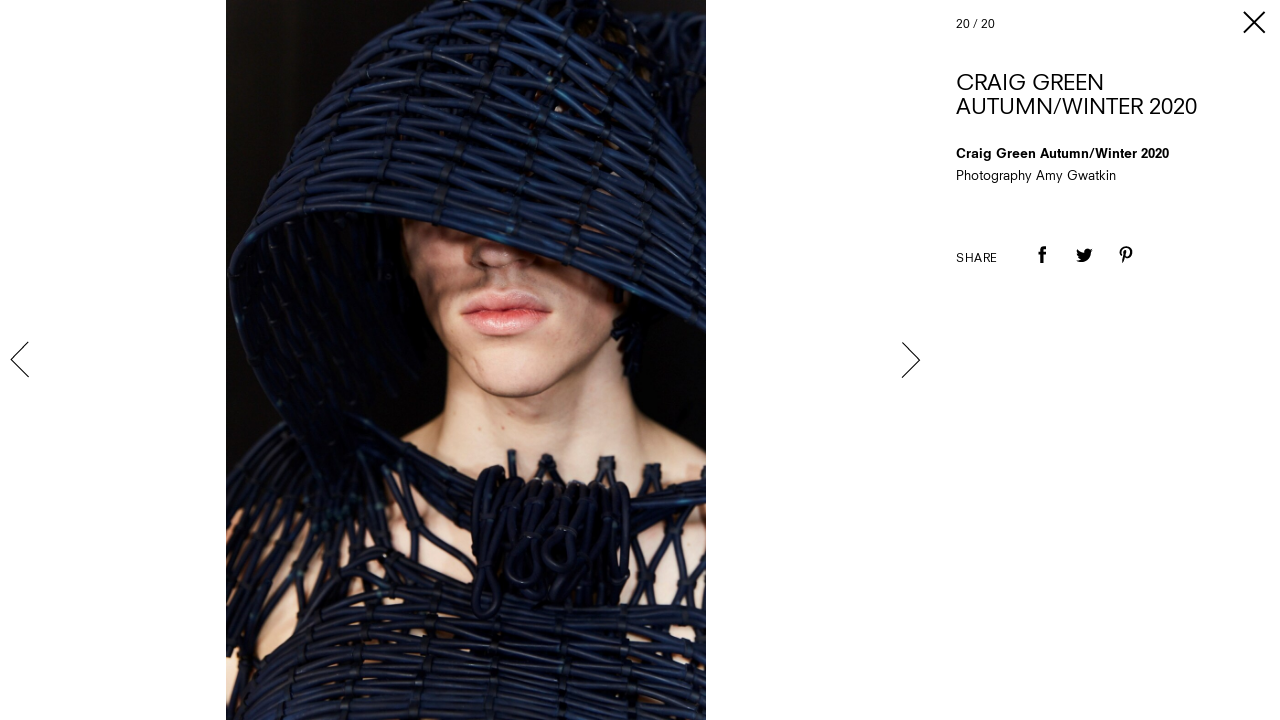

--- FILE ---
content_type: text/html; charset=utf-8
request_url: https://www.google.com/recaptcha/api2/aframe
body_size: 266
content:
<!DOCTYPE HTML><html><head><meta http-equiv="content-type" content="text/html; charset=UTF-8"></head><body><script nonce="9y_LAKct3cNmf_H4Jjc25w">/** Anti-fraud and anti-abuse applications only. See google.com/recaptcha */ try{var clients={'sodar':'https://pagead2.googlesyndication.com/pagead/sodar?'};window.addEventListener("message",function(a){try{if(a.source===window.parent){var b=JSON.parse(a.data);var c=clients[b['id']];if(c){var d=document.createElement('img');d.src=c+b['params']+'&rc='+(localStorage.getItem("rc::a")?sessionStorage.getItem("rc::b"):"");window.document.body.appendChild(d);sessionStorage.setItem("rc::e",parseInt(sessionStorage.getItem("rc::e")||0)+1);localStorage.setItem("rc::h",'1769184727440');}}}catch(b){}});window.parent.postMessage("_grecaptcha_ready", "*");}catch(b){}</script></body></html>

--- FILE ---
content_type: text/css
request_url: https://www.anothermanmag.com/cassette.axd/stylesheet/990d9f05b9539019502a25fc2abefd04aff59269/styles/site-bundles/gallery
body_size: 59215
content:
/*! normalize.css v3.0.2 | MIT License | git.io/normalize */
@import url("//hello.myfonts.net/count/33e911");html{font-family:sans-serif;-ms-text-size-adjust:100%;-webkit-text-size-adjust:100%}body{margin:0}article,aside,details,figcaption,figure,footer,header,hgroup,main,menu,nav,section,summary{display:block}audio,canvas,progress,video{display:inline-block;vertical-align:baseline}audio:not([controls]){display:none;height:0}[hidden],template{display:none}a{background-color:transparent}a:active,a:hover{outline:0}abbr[title]{border-bottom:1px dotted}b,strong{font-weight:bold}dfn{font-style:italic}h1{font-size:2em;margin:.67em 0}mark{background:#ff0;color:#000}small{font-size:80%}sub,sup{font-size:75%;line-height:0;position:relative;vertical-align:baseline}sup{top:-.5em}sub{bottom:-.25em}img{border:0}svg:not(:root){overflow:hidden}figure{margin:1em 40px}hr{-webkit-box-sizing:content-box;-moz-box-sizing:content-box;box-sizing:content-box;height:0}pre{overflow:auto}code,kbd,pre,samp{font-family:monospace;font-size:1em}button,input,optgroup,select,textarea{color:inherit;font:inherit;margin:0}button{overflow:visible}button,select{text-transform:none}button,html input[type="button"],input[type="reset"],input[type="submit"]{-webkit-appearance:button;cursor:pointer}button[disabled],html input[disabled]{cursor:default}button::-moz-focus-inner,input::-moz-focus-inner{border:0;padding:0}input{line-height:normal}input[type="checkbox"],input[type="radio"]{-webkit-box-sizing:border-box;-moz-box-sizing:border-box;box-sizing:border-box;padding:0}input[type="number"]::-webkit-inner-spin-button,input[type="number"]::-webkit-outer-spin-button{height:auto}input[type="search"]{-webkit-appearance:textfield;-webkit-box-sizing:content-box;-moz-box-sizing:content-box;box-sizing:content-box}input[type="search"]::-webkit-search-cancel-button,input[type="search"]::-webkit-search-decoration{-webkit-appearance:none}fieldset{border:none;margin:0 2px;padding:.35em .625em .75em}legend{border:0;padding:0}textarea{overflow:auto}optgroup{font-weight:bold}table{border-collapse:collapse;border-spacing:0}td,th{padding:0}body{word-wrap:break-word}h1,h2,h3,h4,h5,h6,p,div,span,figure,svg,label,ul,ol,li,img,a,strong,article,aside,details,figcaption,footer,iframe,header,hgroup,main,menu,nav,section,summary,audio,canvas,progress,video,hr,button,input,input[type],optgroup,select,textarea,table{-webkit-box-sizing:border-box;-moz-box-sizing:border-box;box-sizing:border-box}h1,h2,h3,h4,h5,h6{margin:0;padding:0}a{color:inherit}.image-container,figure,video,img{display:block;max-width:100%;margin:0 auto;padding:0}figure{width:-webkit-fit-content;width:-moz-fit-content;width:fit-content}figcaption{max-width:100%}.nowrap{white-space:nowrap}.ir{background-color:transparent;border:0;overflow:hidden;*text-indent:-4000px}.ir::before{content:"";display:block;width:0;height:150%}.hidden{display:none !important;visibility:hidden}.visuallyhidden{border:0;clip:rect(0 0 0 0);height:1px;margin:-1px;overflow:hidden;padding:0;position:absolute;width:1px}.visuallyhidden.focusable:active,.visuallyhidden.focusable:focus{clip:auto;height:auto;margin:0;overflow:visible;position:static;width:auto}.invisible{visibility:hidden}@media(min-width:1024px){html#html body#body .visible-phone:not(.visible-desktop),html#html body#body .visible-tablet:not(.visible-desktop),html#html body#body .hidden-desktop{display:none}}@media(min-width:768px) and (max-width:1023px){html#html body#body .visible-phone:not(.visible-tablet),html#html body#body .visible-desktop:not(.visible-tablet),html#html body#body .hidden-tablet{display:none}}@media(max-width:767px){html#html body#body .visible-tablet:not(.visible-phone),html#html body#body .visible-desktop:not(.visible-phone),html#html body#body .hidden-phone{display:none}}#navbar-secondary-show-hide{visibility:hidden;position:absolute;left:-99px}@media(max-width:1024px){.navbar-secondary-overlay{display:none}}@media(min-width:768px){.navbar-secondary-overlay{display:block;position:absolute;will-change:opacity;-webkit-transition:opacity 150ms ease-out;-o-transition:opacity 150ms ease-out;-moz-transition:opacity 150ms ease-out;transition:opacity 150ms ease-out;width:100%;height:100%;background-color:#fff;top:0;left:0}}@media(min-width:768px){.navbar-secondary-overlay:empty{opacity:0;pointer-events:none;z-index:1}}.navbar-secondary-show-hide{will-change:opacity,background-color;-webkit-transition:opacity 150ms linear,background-color 150ms linear;-o-transition:opacity 150ms linear,background-color 150ms linear;-moz-transition:opacity 150ms linear,background-color 150ms linear;transition:opacity 150ms linear,background-color 150ms linear;opacity:0;position:fixed;top:0;z-index:900005;background-color:rgba(253,255,254,.4);right:-99px;width:48px;height:48px;cursor:pointer}.navbar-secondary-show-hide.navbar-secondary-show{right:0;opacity:1;pointer-events:auto}.navbar-secondary-show-hide.navbar-secondary-hide{opacity:0;pointer-events:none}.navbar-secondary-show-hide .navbar-secondary-icon-menu{stroke:none;will-change:fill,opacity,transform;-webkit-transition:opacity 150ms linear,fill 150ms ease-out,-webkit-transform 300ms ease-in-out;transition:opacity 150ms linear,fill 150ms ease-out,-webkit-transform 300ms ease-in-out;-o-transition:opacity 150ms linear,fill 150ms ease-out,-o-transform 300ms ease-in-out;-moz-transition:opacity 150ms linear,transform 300ms ease-in-out,fill 150ms ease-out,-moz-transform 300ms ease-in-out;transition:opacity 150ms linear,transform 300ms ease-in-out,fill 150ms ease-out;transition:opacity 150ms linear,transform 300ms ease-in-out,fill 150ms ease-out,-webkit-transform 300ms ease-in-out,-moz-transform 300ms ease-in-out,-o-transform 300ms ease-in-out;opacity:.4;cursor:pointer;display:block;-webkit-tap-highlight-color:transparent;-webkit-transform:translate(-50%,-50%) rotate(45deg);-moz-transform:translate(-50%,-50%) rotate(45deg);-ms-transform:translate(-50%,-50%) rotate(45deg);-o-transform:translate(-50%,-50%) rotate(45deg);transform:translate(-50%,-50%) rotate(45deg);position:relative;left:50%;top:50%}@media(max-width:767px){.navbar-secondary-show-hide .navbar-secondary-icon-menu{width:34px;height:34px}}@media(min-width:768px){.navbar-secondary-show-hide .navbar-secondary-icon-menu{width:26px;height:26px}}@media(min-width:1025px){.navbar-secondary-show-hide:hover .navbar-secondary-icon-menu{opacity:1}}#navbar-secondary-show-hide:checked~.navbar-secondary-show-hide{background-color:transparent}#navbar-secondary-show-hide:checked~.navbar-secondary-show-hide>.navbar-secondary-icon-menu{opacity:1;-webkit-transform:translate(-50%,-50%) rotate(0deg);-moz-transform:translate(-50%,-50%) rotate(0deg);-ms-transform:translate(-50%,-50%) rotate(0deg);-o-transform:translate(-50%,-50%) rotate(0deg);transform:translate(-50%,-50%) rotate(0deg);fill:white}@media(min-width:768px){#navbar-secondary-show-hide:checked~.navbar-secondary-overlay:not(:empty){pointer-events:auto;z-index:900003;opacity:.6}}@media(max-width:1024px){#navbar-secondary-show-hide:checked~.navbar-right{visibility:visible;opacity:1}}@media(min-width:768px){#navbar-secondary-show-hide:checked~.navbar-right{visibility:hidden;opacity:0;-webkit-transform:none;-moz-transform:none;-ms-transform:none;-o-transform:none;transform:none}}@media(max-width:767px){#navbar-secondary-show-hide:checked~.navbar-left{visibility:hidden;opacity:0}}.navbar-secondary{background-color:#000;top:0;display:block;position:fixed;max-width:100%;height:100vh;min-height:100vh;overflow:hidden;z-index:900004}@media(max-width:767px){.navbar-secondary{width:100vw}}.navbar-secondary .navbar-header{text-align:left;-webkit-box-sizing:content-box;-moz-box-sizing:content-box;box-sizing:content-box;height:28px;padding-top:10px;padding-bottom:10px}.navbar-secondary .navbar-body{-webkit-overflow-scrolling:touch;overflow-y:scroll;overflow-x:hidden;padding-left:16px}@media(max-width:1024px){.navbar-secondary .navbar-body{padding-top:16px;padding-right:16px;height:-webkit-calc(100% - (28px + 16px));height:-moz-calc(100% - (28px + 16px));height:calc(100% - (28px + 16px));min-height:-webkit-calc(100vh - (28px + 16px));min-height:-moz-calc(100vh - (28px + 16px));min-height:calc(100vh - (28px + 16px));width:100vw}}@media(min-width:768px){.navbar-secondary .navbar-body{-webkit-box-sizing:content-box;-moz-box-sizing:content-box;box-sizing:content-box;padding-top:20px;padding-right:32px;padding-bottom:20px;min-height:0;width:-webkit-calc(200px - 32px + 2px);width:-moz-calc(200px - 32px + 2px);width:calc(200px - 32px + 2px);height:-webkit-calc(100% - (28px + 20px));height:-moz-calc(100% - (28px + 20px));height:calc(100% - (28px + 20px))}}.navbar-secondary .navbar-body::-webkit-scrollbar{display:none}.navbar-secondary .navbar-body .navbar-caption{font-family:sans-serif;display:block;text-align:center;text-transform:uppercase;font-size:10px;line-height:20px;letter-spacing:.8px;color:#ccc;margin-bottom:20px}@media(max-width:767px){.navbar-secondary .navbar-body,.navbar-secondary .navbar-body .navbar-links>ul{min-height:-webkit-calc(100vh - (28px + 20px) - (40px) - 20px - 90px);min-height:-moz-calc(100vh - (28px + 20px) - (40px) - 20px - 90px);min-height:calc(100vh - (28px + 20px) - (40px) - 20px - 90px)}}@media(min-width:768px){.navbar-secondary .navbar-body,.navbar-secondary .navbar-body .navbar-links>ul{min-height:-webkit-calc(100vh - (28px + 20px) - (40px) - 20px - 20px);min-height:-moz-calc(100vh - (28px + 20px) - (40px) - 20px - 20px);min-height:calc(100vh - (28px + 20px) - (40px) - 20px - 20px)}}@media(max-width:767px){.navbar-secondary .navbar-body .navbar-links{width:100%}}@media(min-width:768px){.navbar-secondary .navbar-body .navbar-links{width:100%}}.navbar-secondary .navbar-body .navbar-links>ul{list-style:none;padding:0;margin:0;display:-webkit-box;display:-webkit-flex;display:-moz-box;display:-ms-flexbox;display:flex;-webkit-box-orient:vertical;-webkit-box-direction:normal;-webkit-flex-direction:column;-moz-box-orient:vertical;-moz-box-direction:normal;-ms-flex-direction:column;flex-direction:column;-webkit-box-pack:space-evenly;-webkit-justify-content:space-evenly;-moz-box-pack:space-evenly;-ms-flex-pack:space-evenly;justify-content:space-evenly}.navbar-secondary .navbar-body .navbar-links>ul>.navbar-link{text-align:center;text-transform:uppercase;color:#fff}.navbar-secondary .navbar-body .navbar-links>ul>.navbar-link>a{display:inline-block}@media(max-width:1024px){.navbar-secondary.navbar-right{left:0;right:auto;visibility:hidden;opacity:0;will-change:opacity;-webkit-transition:opacity 300ms linear;-o-transition:opacity 300ms linear;-moz-transition:opacity 300ms linear;transition:opacity 300ms linear}}@media(min-width:768px){.navbar-secondary.navbar-right{will-change:transform;-webkit-transition:-webkit-transform 300ms linear;transition:-webkit-transform 300ms linear;-o-transition:-o-transform 300ms linear;-moz-transition:transform 300ms linear,-moz-transform 300ms linear;transition:transform 300ms linear;transition:transform 300ms linear,-webkit-transform 300ms linear,-moz-transform 300ms linear,-o-transform 300ms linear;left:auto;right:0;width:200px;-webkit-transform:translateX(100%);-moz-transform:translateX(100%);-ms-transform:translateX(100%);-o-transform:translateX(100%);transform:translateX(100%)}#body .navbar-secondary.navbar-right{opacity:1;visibility:visible}}.navbar-secondary.navbar-right .navbar-header .icon-container{right:0}@media(min-width:1025px){#body .navbar-secondary.navbar-right .navbar-links .logo-link{will-change:opacity;-webkit-transition:opacity 200ms ease-in-out;-o-transition:opacity 200ms ease-in-out;-moz-transition:opacity 200ms ease-in-out;transition:opacity 200ms ease-in-out}#body .navbar-secondary.navbar-right .navbar-links .logo-link:hover{opacity:.4}}#body .navbar-secondary.navbar-right .navbar-links .logo{display:block;stroke:none;fill:white;cursor:pointer;width:140px}#body .navbar-secondary.navbar-right .navbar-links .logo.dd-logo{height:43px;padding:0 0 10px}#body .navbar-secondary.navbar-right .navbar-links .logo.db-logo{height:100px}#body .navbar-secondary.navbar-right .navbar-links .logo.anotherman-logo{height:88px;padding:12px 0}#body .navbar-secondary.navbar-right .navbar-links .logo.another-logo{height:60px;padding:16px 0}#body .navbar-secondary.navbar-right .navbar-links .logo.dazed100-logo{padding:10px 0;height:60px}#body .navbar-secondary.navbar-right .navbar-links .logo.nowness-logo{padding:10px 0;height:60px}.navbar-secondary-show-hide{background-color:transparent}@media(max-width:767px){.navbar-secondary-show-hide{top:6px}}@media(min-width:768px){.navbar-secondary-show-hide{position:absolute}}.navbar-secondary-show-hide .navbar-secondary-icon-menu{fill:black;opacity:1}@media(min-width:768px){.navbar-secondary-show-hide.navbar-secondary-show{right:10px}}.navbar-secondary .navbar-body .navbar-caption{margin-bottom:30px}@media(max-width:767px){.sticky-navbar-secondary{display:none}}@media(min-width:768px){.sticky-navbar-secondary{z-index:65000;will-change:top;-webkit-transition:top .5s ease-in-out;-o-transition:top .5s ease-in-out;-moz-transition:top .5s ease-in-out;transition:top .5s ease-in-out;position:fixed;top:-64px}.sticky-navbar-secondary.fixed-sticky-navbar-secondary{z-index:900005;top:7px;right:0}}#body .dazed-menu-link{-webkit-box-ordinal-group:3;-webkit-order:2;-moz-box-ordinal-group:3;-ms-flex-order:2;order:2}#body .db-menu-link{-webkit-box-ordinal-group:4;-webkit-order:3;-moz-box-ordinal-group:4;-ms-flex-order:3;order:3}#body .anotherman-menu-link{display:none;-webkit-box-ordinal-group:7;-webkit-order:6;-moz-box-ordinal-group:7;-ms-flex-order:6;order:6}#body .another-menu-link{-webkit-box-ordinal-group:2;-webkit-order:1;-moz-box-ordinal-group:2;-ms-flex-order:1;order:1}#body .dazed100-menu-link{-webkit-box-ordinal-group:5;-webkit-order:4;-moz-box-ordinal-group:5;-ms-flex-order:4;order:4}#body .nowness-menu-link{-webkit-box-ordinal-group:6;-webkit-order:5;-moz-box-ordinal-group:6;-ms-flex-order:5;order:5}#menu-show-hide:checked~.navbar-secondary-show-hide{opacity:0;pointer-events:none}@media(max-width:767px){#body{padding-top:65px}#body.modal{padding-top:0}}.main-navigation-container.fixed-sticky-main-navigation-container .sticky-main-navigation-container{top:0}.standard-main-navigation-container,.sticky-main-navigation-container{background:#fff;border-bottom:1px solid #666;display:block}.standard-main-navigation-container .menu .icon-title,.standard-main-navigation-container>.search-container .icon-title,.standard-main-navigation-container>.social-container .icon-title,.sticky-main-navigation-container .menu .icon-title,.sticky-main-navigation-container>.search-container .icon-title,.sticky-main-navigation-container>.social-container .icon-title{display:none}.standard-main-navigation-container .menu,.sticky-main-navigation-container .menu{text-align:center}.standard-main-navigation-container .menu .menu-links .menu-link,.sticky-main-navigation-container .menu .menu-links .menu-link{color:#000;font-size:14px;letter-spacing:.8px;display:inline-block;text-transform:uppercase;text-decoration:none}@media(min-width:768px){.standard-main-navigation-container .menu .menu-links .menu-link,.sticky-main-navigation-container .menu .menu-links .menu-link{margin-left:24px}.standard-main-navigation-container .menu .menu-links .menu-link:first-child,.sticky-main-navigation-container .menu .menu-links .menu-link:first-child{margin-left:0}.standard-main-navigation-container .menu .menu-links .menu-link:hover,.sticky-main-navigation-container .menu .menu-links .menu-link:hover{opacity:.8}}.standard-main-navigation-container .menu .search-container,.standard-main-navigation-container .menu .social-container,.sticky-main-navigation-container .menu .search-container,.sticky-main-navigation-container .menu .social-container{display:none}.standard-main-navigation-container>.search-container,.standard-main-navigation-container>.social-container,.sticky-main-navigation-container>.search-container,.sticky-main-navigation-container>.social-container{display:block;position:absolute;bottom:12px}.standard-main-navigation-container>.search-container .menu-link,.standard-main-navigation-container>.social-container .menu-link,.sticky-main-navigation-container>.search-container .menu-link,.sticky-main-navigation-container>.social-container .menu-link{display:inline-block}.standard-main-navigation-container>.search-container .menu-link .icon,.standard-main-navigation-container>.social-container .menu-link .icon,.sticky-main-navigation-container>.search-container .menu-link .icon,.sticky-main-navigation-container>.social-container .menu-link .icon{width:44px;height:44px;fill:#000;display:inline-block;vertical-align:middle;padding-left:10px}@media(min-width:1025px){.standard-main-navigation-container>.search-container .menu-link:hover,.standard-main-navigation-container>.social-container .menu-link:hover,.sticky-main-navigation-container>.search-container .menu-link:hover,.sticky-main-navigation-container>.social-container .menu-link:hover{opacity:.8}}@media(max-width:767px){.standard-main-navigation-container>.search-container,.standard-main-navigation-container>.social-container,.sticky-main-navigation-container>.search-container,.sticky-main-navigation-container>.social-container{display:none}}.standard-main-navigation-container>.search-container,.sticky-main-navigation-container>.search-container{left:16px}.standard-main-navigation-container>.social-container,.sticky-main-navigation-container>.social-container{right:16px}#menu-show-hide{visibility:hidden;position:absolute;left:-99px}@media(max-width:767px){#menu-show-hide:checked~.main-navigation-container>.standard-main-navigation-container>.menu{visibility:visible;opacity:1}}#menu-show-hide:checked~.main-navigation-container>.standard-main-navigation-container>.menu-toggle .icon-menu-container{display:none}#menu-show-hide:checked~.main-navigation-container>.standard-main-navigation-container>.menu-toggle .icon-menu-close-container{display:block}.standard-main-navigation-container{background:#fff;z-index:65000}@media(max-width:767px){.standard-main-navigation-container{position:fixed;top:0;left:0;right:0;height:65px;border-bottom:1px solid #e6e6e6;display:-webkit-box;display:-webkit-flex;display:-moz-box;display:-ms-flexbox;display:flex;margin:0 0 18px 0;-webkit-flex-wrap:wrap;-ms-flex-wrap:wrap;flex-wrap:wrap;padding:5px 10px 5px 10px;-webkit-box-orient:horizontal;-webkit-box-direction:normal;-webkit-flex-direction:row;-moz-box-orient:horizontal;-moz-box-direction:normal;-ms-flex-direction:row;flex-direction:row;-webkit-box-align:stretch;-webkit-align-items:stretch;-moz-box-align:stretch;-ms-flex-align:stretch;align-items:stretch}}@media(min-width:768px){.standard-main-navigation-container{display:block;position:relative;border-bottom:1px solid #666;padding:20px 10px 10px 10px;margin-bottom:50px}}.standard-main-navigation-container .menu-toggle{position:relative;z-index:10000;-webkit-align-self:center;-ms-flex-item-align:center;align-self:center;-webkit-box-ordinal-group:2;-webkit-order:1;-moz-box-ordinal-group:2;-ms-flex-order:1;order:1;display:none}@media(max-width:767px){.standard-main-navigation-container .menu-toggle{display:block;position:fixed}}.standard-main-navigation-container .menu-toggle .icon-menu-container .icon-menu,.standard-main-navigation-container .menu-toggle .icon-menu-close-container .icon-close{width:44px;height:44px;stroke:#000;fill:#000}.standard-main-navigation-container .menu-toggle .icon-menu-container .icon-menu:focus,.standard-main-navigation-container .menu-toggle .icon-menu-close-container .icon-close:focus{outline:none}.standard-main-navigation-container .menu-toggle .icon-menu-close-container{display:none}.standard-main-navigation-container .logo-container{text-align:center;font-size:0}@media(max-width:767px){.standard-main-navigation-container .logo-container{-webkit-box-flex:2;-webkit-flex-grow:2;-moz-box-flex:2;-ms-flex-positive:2;flex-grow:2;-webkit-box-ordinal-group:3;-webkit-order:2;-moz-box-ordinal-group:3;-ms-flex-order:2;order:2}}@media(min-width:768px){.standard-main-navigation-container .logo-container{-webkit-box-flex:0;-webkit-flex-grow:0;-moz-box-flex:0;-ms-flex-positive:0;flex-grow:0;-webkit-box-ordinal-group:1;-webkit-order:0;-moz-box-ordinal-group:1;-ms-flex-order:0;order:0}}.standard-main-navigation-container .logo-container #logo{text-align:center;display:inline-block}@media(max-width:767px){.standard-main-navigation-container .logo-container #logo .logo{width:85px;height:54px}}@media(min-width:768px){.standard-main-navigation-container .logo-container #logo .logo{width:125px;height:80px}}.standard-main-navigation-container .menu{text-align:center}@media(max-width:767px){.standard-main-navigation-container .menu{visibility:hidden;opacity:0;-webkit-transition:opacity .3s ease-out;-o-transition:opacity .3s ease-out;-moz-transition:opacity .3s ease-out;transition:opacity .3s ease-out;margin-bottom:0;height:-webkit-calc(100vh - 65px);height:-moz-calc(100vh - 65px);height:calc(100vh - 65px);position:absolute;width:100vw;left:0;top:65px;background-color:#fff;z-index:2}}@media(min-width:768px){.standard-main-navigation-container .menu{display:block;max-width:1400px;margin-bottom:10px;margin-left:auto;margin-right:auto}}@media(max-width:767px){.standard-main-navigation-container .menu .menu-links{-webkit-flex-basis:auto;-ms-flex-preferred-size:auto;flex-basis:auto;max-width:none;padding:0 0 0 0;margin:0 0 0 0;-webkit-align-self:auto;-ms-flex-item-align:auto;align-self:auto;-webkit-box-ordinal-group:1;-webkit-order:0;-moz-box-ordinal-group:1;-ms-flex-order:0;order:0;-webkit-box-flex:0;-webkit-flex-grow:0;-moz-box-flex:0;-ms-flex-positive:0;flex-grow:0;-webkit-flex-shrink:0;-ms-flex-negative:0;flex-shrink:0;-webkit-box-orient:vertical;-webkit-box-direction:normal;-webkit-flex-direction:column;-moz-box-orient:vertical;-moz-box-direction:normal;-ms-flex-direction:column;flex-direction:column;display:-webkit-box;display:-webkit-flex;display:-moz-box;display:-ms-flexbox;display:flex;-webkit-box-pack:center;-webkit-justify-content:center;-moz-box-pack:center;-ms-flex-pack:center;justify-content:center;height:55%;overflow:hidden;position:relative}.standard-main-navigation-container .menu .menu-links:after{content:"";display:block;margin:40px 0 0 -4px;height:1px;width:8px;background-color:#000}.standard-main-navigation-container .menu .menu-links::after{position:absolute;bottom:0;left:50%}}.standard-main-navigation-container .menu .menu-links .menu-link{color:#000;font-size:14px;letter-spacing:.8px;display:inline-block;text-transform:uppercase;text-decoration:none}@media(max-width:767px){.standard-main-navigation-container .menu .menu-links .menu-link{margin:20px auto 20px auto;font-size:22px}}@media(min-width:768px){.standard-main-navigation-container .menu .menu-links .menu-link{margin-left:24px}.standard-main-navigation-container .menu .menu-links .menu-link:first-child{margin-left:0}.standard-main-navigation-container .menu .menu-links .menu-link:hover{opacity:.8}}.standard-main-navigation-container .menu .search-container,.standard-main-navigation-container .menu .social-container{display:none}@media(max-width:767px){.standard-main-navigation-container .menu .search-container,.standard-main-navigation-container .menu .social-container{-webkit-box-pack:center;-webkit-justify-content:center;-moz-box-pack:center;-ms-flex-pack:center;justify-content:center;overflow:hidden}.standard-main-navigation-container .menu .search-container>.menu-link,.standard-main-navigation-container .menu .social-container>.menu-link{display:inline-block;padding:6px}.standard-main-navigation-container .menu .search-container>.menu-link .icon,.standard-main-navigation-container .menu .social-container>.menu-link .icon{fill:#000;display:inline-block;vertical-align:middle}}@media(max-width:767px){.standard-main-navigation-container .menu .search-container{display:-webkit-box;display:-webkit-flex;display:-moz-box;display:-ms-flexbox;display:flex;margin:0;-webkit-flex-wrap:wrap;-ms-flex-wrap:wrap;flex-wrap:wrap;padding:0;-webkit-box-orient:horizontal;-webkit-box-direction:normal;-webkit-flex-direction:row;-moz-box-orient:horizontal;-moz-box-direction:normal;-ms-flex-direction:row;flex-direction:row;-webkit-box-align:stretch;-webkit-align-items:stretch;-moz-box-align:stretch;-ms-flex-align:stretch;align-items:stretch;height:35%}.standard-main-navigation-container .menu .search-container>.menu-link .icon{width:46px;height:46px}.standard-main-navigation-container .menu .search-container>.menu-link .icon-title{display:inline-block;vertical-align:middle;font-family:"NeuzeitSLTStd-Book",sans-serif;font-size:15px;letter-spacing:.5px;text-transform:uppercase;margin-top:3px}}@media(max-width:767px){.standard-main-navigation-container .menu .social-container{display:-webkit-box;display:-webkit-flex;display:-moz-box;display:-ms-flexbox;display:flex;margin:0;-webkit-flex-wrap:wrap;-ms-flex-wrap:wrap;flex-wrap:wrap;padding:0;-webkit-box-orient:horizontal;-webkit-box-direction:normal;-webkit-flex-direction:row;-moz-box-orient:horizontal;-moz-box-direction:normal;-ms-flex-direction:row;flex-direction:row;-webkit-box-align:center;-webkit-align-items:center;-moz-box-align:center;-ms-flex-align:center;align-items:center;height:20%}.standard-main-navigation-container .menu .social-container>.menu-link .icon{width:44px;height:44px}}.standard-main-navigation-container>.search-container,.standard-main-navigation-container>.social-container{display:block;position:absolute;bottom:12px}.standard-main-navigation-container>.search-container .menu-link,.standard-main-navigation-container>.social-container .menu-link{display:inline-block}.standard-main-navigation-container>.search-container .menu-link .icon,.standard-main-navigation-container>.social-container .menu-link .icon{width:44px;height:44px;fill:#000;display:inline-block;vertical-align:middle;padding-left:10px}@media(min-width:1025px){.standard-main-navigation-container>.search-container .menu-link:hover,.standard-main-navigation-container>.social-container .menu-link:hover{opacity:.8}}@media(max-width:767px){.standard-main-navigation-container>.search-container,.standard-main-navigation-container>.social-container{display:none}}.standard-main-navigation-container>.search-container{left:16px}.standard-main-navigation-container>.social-container{right:16px}@media(max-width:767px){.sticky-main-navigation-container{display:none}}@media(min-width:768px){.sticky-main-navigation-container{-webkit-transition:top .5s ease-in-out;-o-transition:top .5s ease-in-out;-moz-transition:top .5s ease-in-out;transition:top .5s ease-in-out;position:fixed;top:-64px;left:0;width:100%;height:64px;padding:12px 34px;z-index:64999;display:-webkit-box;display:-webkit-flex;display:-moz-box;display:-ms-flexbox;display:flex;-webkit-box-align:center;-webkit-align-items:center;-moz-box-align:center;-ms-flex-align:center;align-items:center}.sticky-main-navigation-container .menu,.sticky-main-navigation-container .logo-container,.sticky-main-navigation-container .search-container,.sticky-main-navigation-container .social-container{-webkit-box-orient:vertical;-webkit-box-direction:normal;-webkit-flex-direction:column;-moz-box-orient:vertical;-moz-box-direction:normal;-ms-flex-direction:column;flex-direction:column;display:-webkit-box;display:-webkit-flex;display:-moz-box;display:-ms-flexbox;display:flex}.sticky-main-navigation-container .logo-container{-webkit-box-ordinal-group:2;-webkit-order:1;-moz-box-ordinal-group:2;-ms-flex-order:1;order:1}.sticky-main-navigation-container .menu{-webkit-box-ordinal-group:3;-webkit-order:2;-moz-box-ordinal-group:3;-ms-flex-order:2;order:2;-webkit-box-flex:2;-webkit-flex-grow:2;-moz-box-flex:2;-ms-flex-positive:2;flex-grow:2}.sticky-main-navigation-container .search-container,.sticky-main-navigation-container .social-container{position:static;-webkit-box-orient:horizontal;-webkit-box-direction:normal;-webkit-flex-direction:row;-moz-box-orient:horizontal;-moz-box-direction:normal;-ms-flex-direction:row;flex-direction:row}.sticky-main-navigation-container .search-container{-webkit-box-ordinal-group:4;-webkit-order:3;-moz-box-ordinal-group:4;-ms-flex-order:3;order:3}.sticky-main-navigation-container .social-container{-webkit-box-ordinal-group:5;-webkit-order:4;-moz-box-ordinal-group:5;-ms-flex-order:4;order:4;margin-right:16px}.sticky-main-navigation-container .logo{width:100px;height:50px}}.notification-banner{display:-webkit-box;display:-webkit-flex;display:-moz-box;display:-ms-flexbox;display:flex;-webkit-box-pack:center;-webkit-justify-content:center;-moz-box-pack:center;-ms-flex-pack:center;justify-content:center;-webkit-box-align:center;-webkit-align-items:center;-moz-box-align:center;-ms-flex-align:center;align-items:center;font-size:16px;margin-top:-50px;height:70px;background:#72cfee}@media(max-width:767px){.notification-banner{-webkit-box-orient:vertical;-webkit-box-direction:normal;-webkit-flex-direction:column;-moz-box-orient:vertical;-moz-box-direction:normal;-ms-flex-direction:column;flex-direction:column;height:auto;text-align:center;margin:0;padding:20px}}.notification-banner a{text-decoration:underline;margin-left:5px}@media(max-width:767px){.notification-banner a{display:block}}@media(min-width:768px){#body{padding-bottom:336px}}.footer-container{margin-top:80px;background-color:#fafafa;padding-top:40px}@media(max-width:767px){.footer-container{padding-left:20px;padding-right:20px;padding-bottom:20px}}@media(min-width:768px){.footer-container{position:absolute;bottom:0;width:100%;padding-left:30px;padding-right:30px;padding-bottom:30px}}.footer-container .footer-content-container{font-size:14px;margin-left:auto;margin-right:auto;max-width:1400px}.footer-container .footer-content-container .title{color:#999;margin-bottom:30px;text-align:center;text-transform:uppercase;letter-spacing:.6px}@media(max-width:767px){.footer-container .footer-content-container .title{text-align:left}.footer-container .footer-content-container .title:after{content:"";display:block;margin:6px 0;height:1px;width:8px;background-color:#999}}@media(min-width:768px){.footer-container .footer-content-container .title:after{content:"";display:block;margin:6px auto;height:1px;width:8px;background-color:#999}}.footer-container .footer-content-container .footer-navigation{display:-webkit-box;display:-webkit-flex;display:-moz-box;display:-ms-flexbox;display:flex;margin:0;-webkit-flex-wrap:wrap;-ms-flex-wrap:wrap;flex-wrap:wrap;padding:0;-webkit-box-orient:horizontal;-webkit-box-direction:normal;-webkit-flex-direction:row;-moz-box-orient:horizontal;-moz-box-direction:normal;-ms-flex-direction:row;flex-direction:row;-webkit-box-align:stretch;-webkit-align-items:stretch;-moz-box-align:stretch;-ms-flex-align:stretch;align-items:stretch}@media(min-width:768px){.footer-container .footer-content-container .footer-navigation{display:block;text-align:center}}@media(max-width:767px){.footer-container .footer-content-container .footer-navigation .navigation-container{-webkit-flex-basis:45%;-ms-flex-preferred-size:45%;flex-basis:45%;max-width:45%;padding:0 0 0 0;margin:0 0 0 0;-webkit-align-self:auto;-ms-flex-item-align:auto;align-self:auto;-webkit-box-ordinal-group:1;-webkit-order:0;-moz-box-ordinal-group:1;-ms-flex-order:0;order:0;-webkit-box-flex:0;-webkit-flex-grow:0;-moz-box-flex:0;-ms-flex-positive:0;flex-grow:0;-webkit-flex-shrink:0;-ms-flex-negative:0;flex-shrink:0;-webkit-box-orient:vertical;-webkit-box-direction:normal;-webkit-flex-direction:column;-moz-box-orient:vertical;-moz-box-direction:normal;-ms-flex-direction:column;flex-direction:column;display:-webkit-box;display:-webkit-flex;display:-moz-box;display:-ms-flexbox;display:flex}}@media(min-width:768px){.footer-container .footer-content-container .footer-navigation .navigation-container{margin-bottom:20px}}@media(max-width:767px){.footer-container .footer-content-container .footer-navigation .navigation-container>.menu-link{padding-left:0;padding-right:0}}@media(min-width:768px){.footer-container .footer-content-container .footer-navigation .navigation-container>.menu-link{padding-left:10px;padding-right:10px}}@media(max-width:767px){.footer-container .footer-content-container .footer-navigation .social-container{-webkit-flex-basis:55%;-ms-flex-preferred-size:55%;flex-basis:55%;max-width:55%;padding:0 0 0 0;margin:0 0 0 0;-webkit-align-self:auto;-ms-flex-item-align:auto;align-self:auto;-webkit-box-ordinal-group:1;-webkit-order:0;-moz-box-ordinal-group:1;-ms-flex-order:0;order:0;-webkit-box-flex:0;-webkit-flex-grow:0;-moz-box-flex:0;-ms-flex-positive:0;flex-grow:0;-webkit-flex-shrink:0;-ms-flex-negative:0;flex-shrink:0;-webkit-box-orient:vertical;-webkit-box-direction:normal;-webkit-flex-direction:column;-moz-box-orient:vertical;-moz-box-direction:normal;-ms-flex-direction:column;flex-direction:column;display:-webkit-box;display:-webkit-flex;display:-moz-box;display:-ms-flexbox;display:flex}}@media(max-width:767px){.footer-container .footer-content-container .footer-navigation .social-container>.menu-link{margin-bottom:17px}}@media(min-width:768px){.footer-container .footer-content-container .footer-navigation .social-container>.menu-link{padding-left:15px;padding-right:15px}}.footer-container .footer-content-container .footer-navigation .social-container>.menu-link .icon-title{vertical-align:middle}@media(max-width:767px){.footer-container .footer-content-container .footer-navigation .social-container>.menu-link .icon-title{display:inline-block}}@media(min-width:768px){.footer-container .footer-content-container .footer-navigation .social-container>.menu-link .icon-title{display:none}}.footer-container .footer-content-container .footer-navigation .menu-link{color:#999;text-transform:uppercase;letter-spacing:.6px}@media(max-width:767px){.footer-container .footer-content-container .footer-navigation .menu-link{display:block;font-size:12px;line-height:30px}}.footer-container .footer-content-container .footer-navigation .menu-link svg{width:40px;height:40px;fill:#999;vertical-align:middle}.footer-container .footer-content-container .copyright{text-align:center;color:#ccc;margin-top:30px;font-size:12px}@-webkit-keyframes rotate{from{-webkit-transform:rotate(0deg);transform:rotate(0deg)}to{-webkit-transform:rotate(360deg);transform:rotate(360deg)}}@-moz-keyframes rotate{from{-moz-transform:rotate(0deg);transform:rotate(0deg)}to{-moz-transform:rotate(360deg);transform:rotate(360deg)}}@-o-keyframes rotate{from{-o-transform:rotate(0deg);transform:rotate(0deg)}to{-o-transform:rotate(360deg);transform:rotate(360deg)}}@keyframes rotate{from{-webkit-transform:rotate(0deg);-moz-transform:rotate(0deg);-o-transform:rotate(0deg);transform:rotate(0deg)}to{-webkit-transform:rotate(360deg);-moz-transform:rotate(360deg);-o-transform:rotate(360deg);transform:rotate(360deg)}}@font-face{font-family:'NeuzeitSLTStd-Book';src:url("/Content/fonts/33E911_0_0.eot");src:url("/Content/fonts/33E911_0_0.eot?#iefix") format("embedded-opentype"),url([data-uri]) format("woff"),url("/Content/fonts/33E911_0_0.woff2") format("woff2"),url("/Content/fonts/33E911_0_0.woff") format("woff"),url("/Content/fonts/33E911_0_0.ttf") format("truetype"),url("/Content/fonts/33E911_0_0.svg#wf") format("svg")}@font-face{font-family:'NeuzeitSLTStd-BookHeavy';src:url("/Content/fonts/33E911_1_0.eot");src:url("/Content/fonts/33E911_1_0.eot?#iefix") format("embedded-opentype"),url([data-uri]) format("woff"),url("/Content/fonts/33E911_1_0.woff2") format("woff2"),url("/Content/fonts/33E911_1_0.woff") format("woff"),url("/Content/fonts/33E911_1_0.ttf") format("truetype"),url("/Content/fonts/33E911_1_0.svg#wf") format("svg")}:root{--scrollbarWidth:17px}html{height:100%;-webkit-box-sizing:border-box;-moz-box-sizing:border-box;box-sizing:border-box;-webkit-tap-highlight-color:rgba(0,0,0,0)}@media(max-width:767px){html.scroll-stopped{overflow-y:hidden}}*,*::before,*::after{-webkit-box-sizing:inherit;-moz-box-sizing:inherit;box-sizing:inherit}body{font-family:"NeuzeitSLTStd-Book",sans-serif;font-size:12px;color:#000;background-color:#fff;font-weight:normal;overflow-x:hidden;overflow-y:scroll;position:relative;min-height:100%;line-height:1.6}p,h1,h2,h3,h4,h5,h6,ul,ol,li,span,figure,blockquote{padding:0;margin:0;font-weight:normal;max-width:100%;word-wrap:break-word}a{color:#000;text-decoration:none}figure{display:block;width:auto}strong{font-weight:normal;font-family:"NeuzeitSLTStd-BookHeavy",sans-serif}#body.fixed{padding-top:142px}body#body.noscroll{overflow:hidden !important}@media(max-width:767px){.social{position:fixed;z-index:1;bottom:0;left:0;height:45px;width:100%;background-color:#fff;margin-top:0;margin-bottom:0;padding-top:0;padding-bottom:0;border-top:1px solid #000}.social:focus{outline:none}}@media(min-width:768px){.social{display:block}}.social .social-btns .button-container{display:inline-block;padding-left:20px}@media(max-width:767px){.social .social-btns .button-container:first-child{padding-left:0}}.social .social-btns .button-container svg{width:44px;height:44px;fill:#000}@media(max-width:767px){.social .social-btns .button-container svg{width:44px;height:44px}}@media(max-width:767px){.social .social-btns .whatsapp-button-container{display:inline-block}}@media(min-width:768px){.social .social-btns .whatsapp-button-container{display:none}}.social .social-btns:first-child{padding-left:0}img{display:block;margin-left:auto;margin-right:auto}button,.button{-webkit-appearance:none;-moz-appearance:none;appearance:none;background:none;border:0 none}.button{border-color:#000;border-style:solid;border-top-width:1px;border-bottom-width:1px;text-transform:uppercase;letter-spacing:.6px;padding:10px;width:100%;max-width:180px;display:inline-block;text-align:center;min-height:38px;font-size:14px}@media(max-width:767px){.button{font-size:12px}}.advert{text-align:center;position:relative;z-index:0;margin:40px auto}#html #body .advert{display:block;max-width:100%}#html #body .advert div[id^="google_ads_iframe_/"]{display:block !important;margin:0 auto !important;text-align:left !important}#html #body .advert div,#html #body .advert iframe{display:block;margin:0 auto}.parallax-advert{opacity:0;width:0;will-change:opacity;-webkit-transition:opacity 300ms ease-in;-o-transition:opacity 300ms ease-in;-moz-transition:opacity 300ms ease-in;transition:opacity 300ms ease-in;padding:0;min-height:80vw;margin-left:-webkit-calc(50% - 50vw);margin-left:-moz-calc(50% - 50vw);margin-left:calc(50% - 50vw);margin-right:-webkit-calc(50% - 50vw);margin-right:-moz-calc(50% - 50vw);margin-right:calc(50% - 50vw)}.parallax-advert.parallax-show{opacity:1;width:auto}@media(max-width:1024px){#html #body .parallax-advert{max-width:100vw}}@media(min-width:1025px){#html #body .parallax-advert{max-width:-webkit-calc(100vw - var(--scrollbarWidth));max-width:-moz-calc(100vw - var(--scrollbarWidth));max-width:calc(100vw - var(--scrollbarWidth))}}@media(min-width:768px){.parallax-advert{min-height:45vh}}.parallax-advert>div[id^="google_ads_iframe_"]{left:0;right:0;margin:0 auto;clip:rect(0,auto,auto,0);-webkit-clip-path:inset(0 0 0 0);clip-path:inset(0 0 0 0);position:absolute;top:0;bottom:0;text-align:center}.parallax-advert>div[id^="google_ads_iframe_"] iframe{top:0;position:fixed;left:50%;-webkit-transform:translate3d(-50%,0,0);-moz-transform:translate3d(-50%,0,0);transform:translate3d(-50%,0,0)}@media(min-width:768px){.parallax-advert>div[id^="google_ads_iframe_"] iframe{top:64px}}@media all and (-ms-high-contrast:none){.parallax-advert #html #body .parallax-advert{display:none !important}.parallax-advert *::-ms-backdrop,.parallax-advert #html #body .parallax-advert{display:none !important}}.advert-full-width{margin:50px auto}.advert-full-width::before,.advert-full-width::after{content:"";position:absolute;background:#fafafa;width:50vw;top:0;bottom:0;z-index:-1}@media(min-width:1025px){.advert-full-width::before,.advert-full-width::after{margin:0 -webkit-calc(50% - 50vw);margin:0 -moz-calc(50% - 50vw);margin:0 calc(50% - 50vw)}}@media(max-width:1024px){.advert-full-width::before{right:0}}@media(min-width:1025px){.advert-full-width::before{right:8px}}@media(max-width:1024px){.advert-full-width::after{left:0}}@media(min-width:1025px){.advert-full-width::after{left:8px}}@-moz-document url-prefix(){.advert-full-width::before,.advert-full-width::after{margin:0}.advert-full-width::before{right:50%}.advert-full-width::after{left:50%}}#html #body .preserve-aspect-ratio{position:relative !important;overflow-y:hidden !important;background:#eee !important;display:block !important;width:100% !important;padding-bottom:0 !important;height:0 !important}#html #body .preserve-aspect-ratio>img,#html #body .preserve-aspect-ratio>iframe,#html #body .preserve-aspect-ratio>object,#html #body .preserve-aspect-ratio>embed,#html #body .preserve-aspect-ratio>video{position:absolute !important;top:0 !important;left:0 !important;right:0 !important;margin:0 auto !important;width:100% !important;height:100% !important}#html #body .embed-content iframe{max-width:100%;display:block;max-height:100%;margin-left:auto !important;margin-right:auto !important}.article-list-header{display:block;text-align:center;text-decoration:none;color:#000;font-size:20px;margin:30px 20px 40px 20px;text-transform:uppercase;letter-spacing:.6px}.article-list-header:after{content:"";display:block;margin:4px auto;height:1px;width:8px;background-color:#000}.article-list-footer{font-size:16px}@media(max-width:767px){.article-list-footer{margin-top:40px}}.article-list:not([data-delay-load-status="loading"])~.article-list-footer{position:relative;left:50%;-webkit-transform:translateX(-50%);-moz-transform:translateX(-50%);-ms-transform:translateX(-50%);-o-transform:translateX(-50%);transform:translateX(-50%);cursor:pointer;font-family:"NeuzeitSLTStd-Book",sans-serif;font-size:15px;letter-spacing:.5px;display:inline-block;vertical-align:middle;text-transform:uppercase;letter-spacing:.6px;color:#000;border-top:solid 1px #000;border-bottom:solid 1px #000;line-height:normal;padding:10px 80px 9px 80px;text-align:center}@media(max-width:767px){.article-list:not([data-delay-load-status="loading"])~.article-list-footer{padding:10px 40px 9px 40px}}.article-list:not([data-delay-load-status="loading"])~.article-list-footer:empty::before{content:"Load More"}.article-list-container{margin-left:auto;margin-right:auto;max-width:1200px}@media(max-width:767px){#body .article-list-container .article-list-header{margin-left:10px;margin-right:10px}#body .article-list-container .article-list .article-list-item{padding:10px}}@media(min-width:768px) and (max-width:1024px){#body .article-list-container .article-list-header{margin-left:8px;margin-right:8px}#body .article-list-container .article-list .article-list-item{padding:8px}}@media(min-width:1025px){#body .article-list-container .article-list-header{margin-left:20px;margin-right:20px}#body .article-list-container .article-list .article-list-item{padding:20px}}.article-list{display:-webkit-box;display:-webkit-flex;display:-moz-box;display:-ms-flexbox;display:flex;margin:0;-webkit-flex-wrap:wrap;-ms-flex-wrap:wrap;flex-wrap:wrap;padding:0;-webkit-box-orient:horizontal;-webkit-box-direction:normal;-webkit-flex-direction:row;-moz-box-orient:horizontal;-moz-box-direction:normal;-ms-flex-direction:row;flex-direction:row;-webkit-box-align:stretch;-webkit-align-items:stretch;-moz-box-align:stretch;-ms-flex-align:stretch;align-items:stretch}.article-list.columns{-webkit-box-pack:center;-webkit-justify-content:center;-moz-box-pack:center;-ms-flex-pack:center;justify-content:center}@media(max-width:767px){.article-list.columns .article-list-item{-webkit-flex-basis:100%;-ms-flex-preferred-size:100%;flex-basis:100%;max-width:100%;padding:0 0 0 0;margin:0 0 0 0;-webkit-align-self:auto;-ms-flex-item-align:auto;align-self:auto;-webkit-box-ordinal-group:1;-webkit-order:0;-moz-box-ordinal-group:1;-ms-flex-order:0;order:0;-webkit-box-flex:0;-webkit-flex-grow:0;-moz-box-flex:0;-ms-flex-positive:0;flex-grow:0;-webkit-flex-shrink:0;-ms-flex-negative:0;flex-shrink:0;-webkit-box-orient:horizontal;-webkit-box-direction:normal;-webkit-flex-direction:row;-moz-box-orient:horizontal;-moz-box-direction:normal;-ms-flex-direction:row;flex-direction:row;display:-webkit-box;display:-webkit-flex;display:-moz-box;display:-ms-flexbox;display:flex}}@media(min-width:768px){.article-list.columns .article-list-item{-webkit-flex-basis:25%;-ms-flex-preferred-size:25%;flex-basis:25%;max-width:25%;padding:0 0 0 0;margin:0 0 60px 0;-webkit-align-self:auto;-ms-flex-item-align:auto;align-self:auto;-webkit-box-ordinal-group:1;-webkit-order:0;-moz-box-ordinal-group:1;-ms-flex-order:0;order:0;-webkit-box-flex:0;-webkit-flex-grow:0;-moz-box-flex:0;-ms-flex-positive:0;flex-grow:0;-webkit-flex-shrink:0;-ms-flex-negative:0;flex-shrink:0;-webkit-box-orient:vertical;-webkit-box-direction:normal;-webkit-flex-direction:column;-moz-box-orient:vertical;-moz-box-direction:normal;-ms-flex-direction:column;flex-direction:column;display:-webkit-box;display:-webkit-flex;display:-moz-box;display:-ms-flexbox;display:flex}}.article-list.columns .article-list-item .columns{display:-webkit-box;display:-webkit-flex;display:-moz-box;display:-ms-flexbox;display:flex;margin:0;-webkit-flex-wrap:wrap;-ms-flex-wrap:wrap;flex-wrap:wrap;padding:0;-webkit-box-orient:horizontal;-webkit-box-direction:normal;-webkit-flex-direction:row;-moz-box-orient:horizontal;-moz-box-direction:normal;-ms-flex-direction:row;flex-direction:row;-webkit-box-align:stretch;-webkit-align-items:stretch;-moz-box-align:stretch;-ms-flex-align:stretch;align-items:stretch;min-width:100%}@media(max-width:767px){.article-list.columns .article-list-item .columns .column{-webkit-flex-basis:50%;-ms-flex-preferred-size:50%;flex-basis:50%;max-width:50%;padding:10px;margin:0 0 0 0;-webkit-align-self:auto;-ms-flex-item-align:auto;align-self:auto;-webkit-box-ordinal-group:1;-webkit-order:0;-moz-box-ordinal-group:1;-ms-flex-order:0;order:0;-webkit-box-flex:0;-webkit-flex-grow:0;-moz-box-flex:0;-ms-flex-positive:0;flex-grow:0;-webkit-flex-shrink:0;-ms-flex-negative:0;flex-shrink:0;-webkit-box-orient:vertical;-webkit-box-direction:normal;-webkit-flex-direction:column;-moz-box-orient:vertical;-moz-box-direction:normal;-ms-flex-direction:column;flex-direction:column;display:-webkit-box;display:-webkit-flex;display:-moz-box;display:-ms-flexbox;display:flex}}@media(min-width:768px){.article-list.columns .article-list-item .columns .column{-webkit-flex-basis:100%;-ms-flex-preferred-size:100%;flex-basis:100%;max-width:100%;padding:0 0 0 0;margin:0 0 0 0;-webkit-align-self:auto;-ms-flex-item-align:auto;align-self:auto;-webkit-box-ordinal-group:1;-webkit-order:0;-moz-box-ordinal-group:1;-ms-flex-order:0;order:0;-webkit-box-flex:0;-webkit-flex-grow:0;-moz-box-flex:0;-ms-flex-positive:0;flex-grow:0;-webkit-flex-shrink:0;-ms-flex-negative:0;flex-shrink:0;-webkit-box-orient:vertical;-webkit-box-direction:normal;-webkit-flex-direction:column;-moz-box-orient:vertical;-moz-box-direction:normal;-ms-flex-direction:column;flex-direction:column;display:-webkit-box;display:-webkit-flex;display:-moz-box;display:-ms-flexbox;display:flex}}.article-list.columns .article-list-item .columns .image-container{margin-bottom:10px;display:block}.article-list.columns .article-list-item .columns .article-list-item-content{-webkit-align-self:center;-ms-flex-item-align:center;align-self:center}.article-list.columns .article-list-item .columns .article-list-item-content .section{font-size:12px;margin-top:0;display:block;text-transform:uppercase;letter-spacing:.6px}.article-list.columns .article-list-item .columns .article-list-item-content .section:after{content:"";display:block;margin:6px 0 0 0;height:1px;width:8px;background-color:#000}.article-list.columns .article-list-item .columns .article-list-item-content .series{display:none}.article-list.columns .article-list-item .columns .article-list-item-content .title{font-size:18px;margin-top:15px;display:block}.article-list.columns .article-list-item .columns .article-list-item-content .summary{display:block;margin-top:18px;font-size:13px}@media(max-width:767px){.article-list.columns .article-list-item .columns .article-list-item-content .summary{display:none}}.article-list.columns .article-list-item .columns .article-list-item-content .author{display:block;margin-top:18px;font-size:13px;position:relative;padding-left:8px}@media(max-width:767px){.article-list.columns .article-list-item .columns .article-list-item-content .author{display:none}}.article-list.columns .article-list-item .columns .article-list-item-content .author::before{content:" by ";padding-left:10px}.article-list.columns .article-list-item .columns .article-list-item-content .author::after{content:"";display:block;top:50%;margin-top:-.5px;left:0;position:absolute;height:1px;width:8px;background-color:#000}#body .article-list.columns[data-tags] .article-list-item .category{display:none}#body .article-list.columns[data-tags] .article-list-item .series{display:block}#body .article-list.columns[data-tags="library"] .article-list-item .author{display:none}.article-list .advert{margin-top:0}.loaderAnimation,.article-list[data-delay-load-status="loading"]~.article-list-footer,[data-ajax-load]:not([data-delay-load-status="loaded"]){display:block;background:#fff url("[data-uri]") center center no-repeat;-webkit-background-size:72px 72px;-moz-background-size:72px;background-size:72px;min-height:44px;min-width:44px;margin-left:auto;margin-right:auto}svg[class|="icon"]{width:44px;height:44px}#cookie-view{border-top:solid 1px #000;position:fixed;z-index:2147483647;bottom:0;left:0;right:0;padding:20px 36px 20px 10px;background:#fff;color:#000}@media(min-width:1025px){#cookie-view{padding:20px 10px}}#cookie-view p{font-size:14px;line-height:22px;max-width:920px;display:block;margin:0 auto;text-align:center}#cookie-view p a{text-decoration:underline}#cookie-view .icon-close{fill:black;cursor:pointer;position:absolute;top:6px;right:6px;width:34px;height:34px;padding:6px}.pin-btn{display:none}#body .navbar-secondary-show-hide{display:none}#gallery{background:#fff;position:fixed;z-index:1001;top:0;left:0;width:100%;height:100%;padding-right:348px}@media(max-width:767px){#gallery{position:absolute;width:100%;min-width:300px;height:100%;margin:0 auto 0;padding-right:0;padding-bottom:130px;height:100vh;overflow-y:scroll}}.gallery-slides{position:relative;display:block;background-color:#fff;width:100%;height:100%}@media(max-width:767px){.gallery-slides{max-width:100%;min-width:100%;z-index:1;width:100%;margin:0 auto}}@media(max-width:767px) and (orientation:portrait){.gallery-slides{height:96vw}}@media(max-width:767px) and (orientation:landscape){.gallery-slides{height:57vw}}@media(min-width:768px){.gallery-slides:hover .gallery-btn{visibility:visible;opacity:1}}.gallery-slides .slide{width:100%;height:100%;background-color:#fff;overflow:hidden;display:none}.gallery-slides .slide[data-image-type="gif"]{background-image:url("http://anotherimg.dazedgroup.netdna-cdn.com/static/ajax-loader.gif");background-position:center;background-repeat:no-repeat}@media(max-width:767px){.gallery-slides .slide{position:absolute}}.gallery-slides .slide .slide-wrapper{position:relative;width:100%;height:100%}#gallery-imgs{display:block;width:100%;height:100%;margin:0;position:relative}#gallery-imgs .img{max-width:100%;max-height:100%;display:block;margin:0 auto}#gallery-imgs .slide-wrapper>.img{-o-object-fit:contain;object-fit:contain;position:relative;top:50%;-webkit-transform:translateY(-50%);-moz-transform:translateY(-50%);-ms-transform:translateY(-50%);-o-transform:translateY(-50%);transform:translateY(-50%)}@media(max-width:767px){html.no-object-fit #gallery-imgs .slide-wrapper>.img[data-aspect-ratio-type="portrait"]{width:auto !important}}@media(min-width:1025px){html.no-object-fit #gallery-imgs .slide-wrapper>.img[data-aspect-ratio-type="portrait"],html.no-object-fit #gallery-imgs .slide-wrapper>.img[data-aspect-ratio-type="square"],html.no-object-fit #gallery-imgs .slide-wrapper>.img[data-aspect-ratio-type="squarish"]{width:auto !important}html.no-object-fit #gallery-imgs .slide-wrapper>.img[data-aspect-ratio-type="landscape"]{width:auto !important}}.gallery-btn{font-size:0;position:absolute;z-index:101;display:block;width:44px;height:44px;text-align:center;text-decoration:none;background-color:rgba(255,255,255,.4);top:50%;-webkit-transform:translateY(-50%);-moz-transform:translateY(-50%);-ms-transform:translateY(-50%);-o-transform:translateY(-50%);transform:translateY(-50%);-webkit-transition:opacity .3s ease-out;-o-transition:opacity .3s ease-out;-moz-transition:opacity .3s ease-out;transition:opacity .3s ease-out}@media(max-width:767px){.gallery-btn{display:-webkit-box;display:-webkit-flex;display:-moz-box;display:-ms-flexbox;display:flex;-webkit-box-align:center;-webkit-align-items:center;-moz-box-align:center;-ms-flex-align:center;align-items:center;-webkit-box-pack:center;-webkit-justify-content:center;-moz-box-pack:center;-ms-flex-pack:center;justify-content:center}}.gallery-btn::before{text-decoration:none;color:#000;font-size:11px}.gallery-btn.prev::before,.gallery-btn.next::before{content:"";text-align:left;margin-left:0;background-repeat:no-repeat;-webkit-background-size:cover;-moz-background-size:cover;background-size:cover;display:inline-block}@media(max-width:767px){.gallery-btn.prev::before,.gallery-btn.next::before{width:20px;height:36px}}@media(min-width:768px){.gallery-btn.prev::before,.gallery-btn.next::before{width:24px;height:43px}}.gallery-btn.prev{left:0}.gallery-btn.prev::before{background-image:url("[data-uri]")}.gallery-btn.next{right:0}.gallery-btn.next::before{background-image:url("[data-uri]")}.gallery-side{position:absolute;top:0;right:24px;display:block;width:300px;height:100%}@media(max-width:767px){.gallery-side{position:relative;right:auto;display:-webkit-box;display:-webkit-flex;display:-moz-box;display:-ms-flexbox;display:flex;-webkit-box-orient:vertical;-webkit-box-direction:normal;-webkit-flex-direction:column;-moz-box-orient:vertical;-moz-box-direction:normal;-ms-flex-direction:column;flex-direction:column;width:100%;min-width:300px;height:auto;padding:8px 20px 0 20px}}.gallery-side .gallery-btn{display:none}.gallery-side .advert{overflow:hidden;margin:0 auto;border:none}@media(min-width:768px){.gallery-side .advert{position:absolute;right:0;bottom:10px}}@media(min-width:768px) and (min-height:900px){.gallery-side .advert{bottom:20px}}@media(max-width:359px){.gallery-side .advert{margin-left:-20px;margin-right:-20px}}@media(max-width:767px){.gallery-side .advert{background:#fff;top:4px;-webkit-box-ordinal-group:0;-webkit-order:-1;-moz-box-ordinal-group:0;-ms-flex-order:-1;order:-1}#html #body.body .gallery-side .advert{max-width:100vw}}@media(max-width:767px){#gallery::after,#gallery-close-mobile{position:fixed;top:20px;z-index:-1}#gallery-close-mobile{right:20px;font-size:0;text-align:right;color:transparent;text-decoration:none}#gallery-close-mobile::after{display:inline-block;vertical-align:middle;content:"";width:70px;height:20px}}#gallery-close{z-index:105;top:0;right:-20px;width:44px;height:44px;text-decoration:none;color:#000}@media(min-width:768px){#gallery-close{position:absolute}}@media(max-width:767px){#gallery-close{position:fixed;top:0;right:0;background:rgba(255,255,255,.4)}}@media(max-width:767px){#gallery-close-mobile{display:block;max-width:60%;margin:12px auto 0;padding:5px 0;text-align:center;text-decoration:none;text-transform:uppercase;color:#fff;background-color:#000}}.gallery-thumb-container{display:none}@media(max-width:767px){.gallery-controls-container .gallery-count{display:none}}@media(min-width:768px){.gallery-controls-container .gallery-count{display:inline-block;line-height:50px;margin:0}}.gallery-meta{position:relative;background:#fff}@media(max-width:767px){.gallery-meta{width:100%}}.gallery-meta .tags{margin:24px 0 0}.gallery-meta .fb-like{width:107px;bottom:0}.gallery-meta .title{font-weight:normal;font-family:"NeuzeitSLTStd-Book",sans-serif;font-size:22px;line-height:24px;width:260px;margin-top:22px;margin-bottom:24px;padding:0;text-transform:uppercase}@media(max-width:767px){.gallery-meta .title{width:100%;margin-top:20px;margin-bottom:10px}}.gallery-meta .caption{font-family:"NeuzeitSLTStd-BookHeavy",sans-serif;font-size:13px;margin-top:16px;line-height:22px}@media(max-width:767px){.gallery-meta .caption{margin-bottom:10px}}.gallery-meta .current-credit{font-family:"NeuzeitSLTStd-Book",sans-serif;font-weight:normal;line-height:22px;font-size:13px;margin:0}.gallery-meta .current-credit strong{font-family:"NeuzeitSLTStd-BookHeavy",sans-serif}@media(max-width:767px){.gallery-meta .social{position:fixed;z-index:20000;border-top:solid 1px #000;border-bottom:solid 1px #000;bottom:-1px;width:100vw;background:#fff;left:0;height:50px;display:-webkit-box;display:-webkit-flex;display:-moz-box;display:-ms-flexbox;display:flex;-webkit-box-align:center;-webkit-align-items:center;-moz-box-align:center;-ms-flex-align:center;align-items:center;padding-left:20px;padding-right:20px}.gallery-meta .social .gallery-social-button{line-height:50px;height:50px;display:inline-block;margin:0 5px}}@media(min-width:768px){.gallery-meta .social{position:static;z-index:auto;bottom:auto;left:auto;height:auto;width:auto;margin-top:30px;margin-bottom:30px;padding-top:20px;padding-bottom:20px}}.gallery-meta .social .share-title{text-transform:uppercase;letter-spacing:.6px;min-width:54px;display:inline-block;margin-right:15px}@media(max-width:767px){.gallery-meta .social .share-title{font-size:12px}}@media(max-width:767px){.gallery-meta .social .share-buttons{width:100%}}@media(min-width:768px){.gallery-meta .social .share-buttons{display:inline-block;text-align:left;vertical-align:middle}}@media(min-width:768px){.gallery-meta .social .share-buttons .gallery-social-button{display:inline-block;margin-right:8px}}@media(max-width:767px){.gallery-meta .social .share-buttons .gallery-social-button a[data-social-share-source]{display:-webkit-box;display:-webkit-flex;display:-moz-box;display:-ms-flexbox;display:flex;height:50px;-webkit-box-align:center;-webkit-align-items:center;-moz-box-align:center;-ms-flex-align:center;align-items:center}.gallery-meta .social .share-buttons .gallery-social-button a[data-social-share-source] svg{display:block;height:50px}}@media(min-width:768px){.gallery-meta .social .share-buttons .gallery-social-button a[data-social-share-source] svg{width:34px;height:34px}.gallery-meta .social .share-buttons .gallery-social-button a[data-social-share-source] svg:hover{fill:#585858}}.gallery-meta .gallery-pager{list-style:none outside none;display:block;margin:0;padding:0;width:307px;position:relative;left:-3px;min-height:154px}@media(max-width:767px){.gallery-meta .gallery-pager{width:100%}}@media(min-width:768px){.gallery-meta.advert{position:absolute;right:0;bottom:24px;width:300px;height:250px;border:none;overflow:hidden;margin-bottom:0}}@media(max-width:767px){.gallery-meta.advert{display:block;position:relative;margin:10px auto 0}}@media(max-width:360px){.gallery-meta.advert{margin-left:-20px;margin-right:-20px}}.gallery-meta.advert .advert-container{margin:0;padding:0;border:0;width:300px;height:250px;z-index:9999;overflow:hidden}.current-slide,.total-slides{display:inline}.related-galleries{width:624px;margin:0 auto;border-bottom:1px solid #000;position:relative;top:50%;-webkit-transform:translateY(-50%);-moz-transform:translateY(-50%);-ms-transform:translateY(-50%);-o-transform:translateY(-50%);transform:translateY(-50%)}@media(min-width:768px) and (max-width:1024px){.related-galleries{width:100%}.related-galleries .gallery-wrap{width:50%;-webkit-box-sizing:border-box;-moz-box-sizing:border-box;box-sizing:border-box;margin:0;padding-left:24px}.related-galleries .gallery-wrap img{width:auto;height:auto}}@media(min-width:768px) and (max-width:1024px) and (orientation:portrait){.related-galleries .gallery-wrap{height:170px}}@media(max-width:767px){.related-galleries{width:100%;border:none}}.gallery-container{margin:3px 0 0 -24px}@media(max-width:767px){.gallery-container{margin:3px 0 0 0}}#gallery-interstitial-ad-inner-wrapper{position:absolute;left:50%;-webkit-transform:translateX(-50%);-moz-transform:translateX(-50%);-ms-transform:translateX(-50%);-o-transform:translateX(-50%);transform:translateX(-50%);top:20px;text-align:right}@media(min-width:768px){#gallery-interstitial-ad-inner-wrapper{top:50%;-webkit-transform:translate3d(-50%,-50%,0);-moz-transform:translate3d(-50%,-50%,0);transform:translate3d(-50%,-50%,0);margin-left:-174px}}#gallery-interstitial-ad-inner-wrapper .icon-gallery-close{width:33px;height:33px;display:inline-block;margin:0 4px 4px 0;cursor:pointer}@media(max-width:767px){#gallery-control-bar{margin-top:1px;position:relative;text-align:center}#gallery-control-bar .gallery-count{display:inline-block;margin:0;font-family:"NeuzeitSLTStd-Book",sans-serif;font-size:13px;font-weight:normal;letter-spacing:.8px;text-transform:uppercase}}@media(max-width:767px) and (max-width:767px){#gallery-control-bar .gallery-count{line-height:44px}}@media(max-width:767px){#gallery-control-bar .current-slide::after{content:' /'}#gallery-control-bar .gallery-btn{top:auto;width:25%}#body #gallery-control-bar .gallery-btn.prev{right:25%}}@media(min-width:768px){#gallery-control-bar{display:none}}